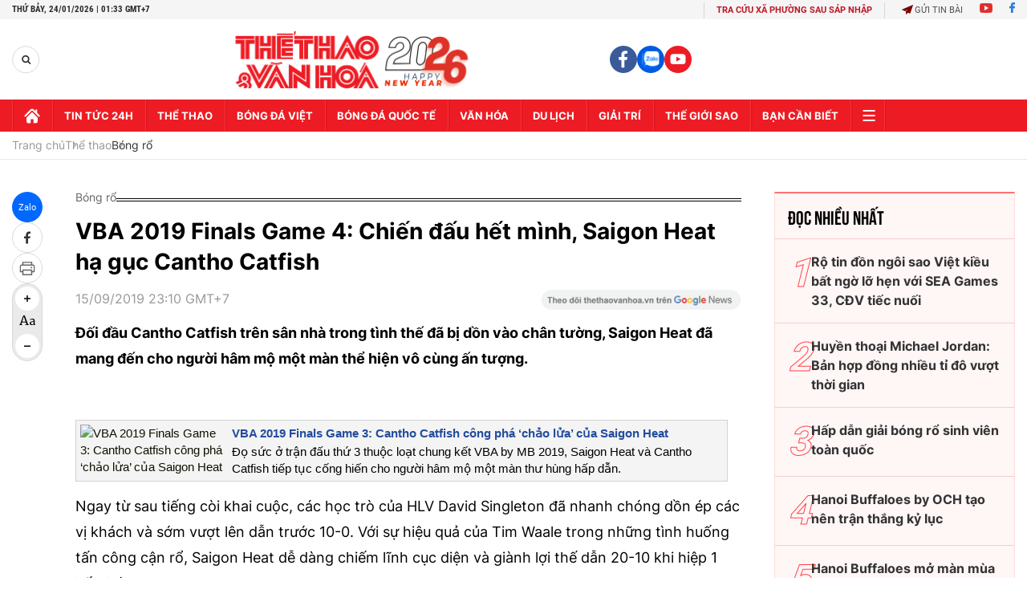

--- FILE ---
content_type: text/html; charset=utf-8
request_url: https://thethaovanhoa.vn/ajax/zone-news/678-1.htm
body_size: 6469
content:

        <div class="box-category-item" data-newsid="20251129220057207" data-target="False">
            <a class="box-category-link-with-avatar img-resize"
                data-type="0"
                data-newstype="0"
                 
                href="/giai-bong-ro-thien-nguyen-ballin-for-love-hoa-thuong-em-2025-lan-toa-tinh-than-the-thao-vi-cong-dong-20251129220057207.htm" title="Gi&#7843;i bóng r&#7893; thi&#7879;n nguy&#7879;n &#39;Ballin&#8217; for Love - Hoa thương em 2025&#39;: Lan t&#7887;a tinh th&#7847;n th&#7875; thao vì c&#7897;ng đ&#7891;ng">
                <img data-type="avatar"  loading="lazy" src="https://thethaovanhoa.mediacdn.vn/zoom/400_226/372676912336973824/2025/11/29/img5345-1764427817637987726807-177-0-1301-2000-crop-17644278254721401403445.jpeg" alt="Gi&#7843;i bóng r&#7893; thi&#7879;n nguy&#7879;n &#39;Ballin&#8217; for Love - Hoa thương em 2025&#39;: Lan t&#7887;a tinh th&#7847;n th&#7875; thao vì c&#7897;ng đ&#7891;ng" class="box-category-avatar">
            </a>
            <div class="box-category-content">
                <h3 class="box-category-title-text" data-comment="20251129220057207">
                    
                    <a class="box-category-link-title" data-objecttype=""
                        data-type="0"
                        data-linktype="newsdetail"
                        data-newstype="0"
                        data-id="20251129220057207"
                        href="/giai-bong-ro-thien-nguyen-ballin-for-love-hoa-thuong-em-2025-lan-toa-tinh-than-the-thao-vi-cong-dong-20251129220057207.htm"
                        
                        title="Gi&#7843;i bóng r&#7893; thi&#7879;n nguy&#7879;n &#39;Ballin&#8217; for Love - Hoa thương em 2025&#39;: Lan t&#7887;a tinh th&#7847;n th&#7875; thao vì c&#7897;ng đ&#7891;ng">Giải bóng rổ thiện nguyện 'Ballin’ for Love - Hoa thương em 2025': Lan tỏa tinh thần thể thao vì cộng đồng</a>
                    
                    
                </h3>
                <a class="box-category-category"   href="/the-thao/the-thao-bong-ro.htm" title="Bóng rổ">Bóng rổ</a>
                <span class="box-category-time need-get-timeago" title="11/29/2025 10:05:00 PM"></span>
                
                <p data-type="sapo" class="box-category-sapo need-trimline" rel="3">Giải bóng rổ thiện nguyện 'Ballin’ for Love - Hoa thương em 2025': Lan tỏa tinh thần thể thao vì cộng đồng</p>
                
            </div>
        </div>
    
        <div class="box-category-item" data-newsid="20251109215646811" data-target="False">
            <a class="box-category-link-with-avatar img-resize"
                data-type="0"
                data-newstype="0"
                 
                href="/bong-ro-viet-nam-nham-toi-huy-chuong-hai-noi-dung-5x5-va-3x3-sea-games-33-20251109215646811.htm" title="Bóng r&#7893; Vi&#7879;t Nam nh&#7855;m t&#7899;i huy chương hai n&#7897;i dung 5x5 và 3x3 SEA Games 33">
                <img data-type="avatar"  loading="lazy" src="https://thethaovanhoa.mediacdn.vn/zoom/400_226/372676912336973824/2025/11/9/br3x3-1762700178120314356745-0-0-607-1080-crop-17627002031481394366554.jpg" alt="Bóng r&#7893; Vi&#7879;t Nam nh&#7855;m t&#7899;i huy chương hai n&#7897;i dung 5x5 và 3x3 SEA Games 33" class="box-category-avatar">
            </a>
            <div class="box-category-content">
                <h3 class="box-category-title-text" data-comment="20251109215646811">
                    
                    <a class="box-category-link-title" data-objecttype=""
                        data-type="0"
                        data-linktype="newsdetail"
                        data-newstype="0"
                        data-id="20251109215646811"
                        href="/bong-ro-viet-nam-nham-toi-huy-chuong-hai-noi-dung-5x5-va-3x3-sea-games-33-20251109215646811.htm"
                        
                        title="Bóng r&#7893; Vi&#7879;t Nam nh&#7855;m t&#7899;i huy chương hai n&#7897;i dung 5x5 và 3x3 SEA Games 33">Bóng rổ Việt Nam nhắm tới huy chương hai nội dung 5x5 và 3x3 SEA Games 33</a>
                    
                    
                </h3>
                <a class="box-category-category"   href="/the-thao.htm" title="Thể thao">Thể thao</a>
                <span class="box-category-time need-get-timeago" title="11/10/2025 7:40:00 AM"></span>
                
                <p data-type="sapo" class="box-category-sapo need-trimline" rel="3">Khi Đại hội thể thao Đông Nam Á - SEA Games 33 đang đến gần, 2 đội tuyển bóng rổ nam và nữ Việt Nam đều bước vào giai đoạn nước rút với tinh thần quyết tâm cao nhất. Sau thành công ở kỳ SEA Games 32, mục tiêu năm nay của bóng rổ Việt Nam là nâng tầm vị thế và hướng tới huy chương ở cả 2 nội dung 5x5 và 3x3.</p>
                
            </div>
        </div>
    
        <div class="box-category-item" data-newsid="20251029194232306" data-target="False">
            <a class="box-category-link-with-avatar img-resize"
                data-type="0"
                data-newstype="0"
                 
                href="/hap-dan-giai-bong-ro-sinh-vien-toan-quoc-20251029194232306.htm" title="H&#7845;p d&#7851;n gi&#7843;i bóng r&#7893; sinh viên toàn qu&#7889;c">
                <img data-type="avatar"  loading="lazy" src="https://thethaovanhoa.mediacdn.vn/zoom/400_226/372676912336973824/2025/10/29/brcv23-17617412555381536844236-678-481-2309-3384-crop-1761741273674902192723.jpeg" alt="H&#7845;p d&#7851;n gi&#7843;i bóng r&#7893; sinh viên toàn qu&#7889;c" class="box-category-avatar">
            </a>
            <div class="box-category-content">
                <h3 class="box-category-title-text" data-comment="20251029194232306">
                    
                    <a class="box-category-link-title" data-objecttype=""
                        data-type="0"
                        data-linktype="newsdetail"
                        data-newstype="0"
                        data-id="20251029194232306"
                        href="/hap-dan-giai-bong-ro-sinh-vien-toan-quoc-20251029194232306.htm"
                        
                        title="H&#7845;p d&#7851;n gi&#7843;i bóng r&#7893; sinh viên toàn qu&#7889;c">Hấp dẫn giải bóng rổ sinh viên toàn quốc</a>
                    
                    
                </h3>
                <a class="box-category-category"   href="/the-thao/the-thao-bong-ro.htm" title="Bóng rổ">Bóng rổ</a>
                <span class="box-category-time need-get-timeago" title="10/30/2025 5:31:00 AM"></span>
                
                <p data-type="sapo" class="box-category-sapo need-trimline" rel="3">Vòng loại miền Nam Giải bóng rổ sinh viên toàn quốc 2025 (NUC) đi đến hồi kết với những trận cầu kịch tính vào chiều 29/10, qua đó xác định những cái tên sẽ đi tiếp đến vòng chung kết toàn quốc.</p>
                
            </div>
        </div>
    
        <div class="box-category-item" data-newsid="20251027221431862" data-target="False">
            <a class="box-category-link-with-avatar img-resize"
                data-type="0"
                data-newstype="0"
                 
                href="/tinh-hoa-3-mien-hoi-tu-tai-vietnam-pro-am-basketball-championship-2025-20251027221431862.htm" title="Tinh hoa 3 mi&#7873;n h&#7897;i t&#7909; t&#7841;i Vietnam Pro-Am Basketball Championship 2025">
                <img data-type="avatar"  loading="lazy" src="https://thethaovanhoa.mediacdn.vn/zoom/400_226/372676912336973824/2025/10/27/br2710-1761578036529260206090-18-0-1456-2560-crop-17615780647721180228428.jpeg" alt="Tinh hoa 3 mi&#7873;n h&#7897;i t&#7909; t&#7841;i Vietnam Pro-Am Basketball Championship 2025" class="box-category-avatar">
            </a>
            <div class="box-category-content">
                <h3 class="box-category-title-text" data-comment="20251027221431862">
                    
                    <a class="box-category-link-title" data-objecttype=""
                        data-type="0"
                        data-linktype="newsdetail"
                        data-newstype="0"
                        data-id="20251027221431862"
                        href="/tinh-hoa-3-mien-hoi-tu-tai-vietnam-pro-am-basketball-championship-2025-20251027221431862.htm"
                        
                        title="Tinh hoa 3 mi&#7873;n h&#7897;i t&#7909; t&#7841;i Vietnam Pro-Am Basketball Championship 2025">Tinh hoa 3 miền hội tụ tại Vietnam Pro-Am Basketball Championship 2025</a>
                    
                    
                </h3>
                <a class="box-category-category"   href="/the-thao/the-thao-bong-ro.htm" title="Bóng rổ">Bóng rổ</a>
                <span class="box-category-time need-get-timeago" title="10/28/2025 7:37:00 AM"></span>
                
                <p data-type="sapo" class="box-category-sapo need-trimline" rel="3">Ngày 26/10, tại Nhà thi đấu Cầu Giấy (Hà Nội), chặng chung kết toàn quốc của Vietnam Pro-Am Basketball Championship 2025 brought by VNPAY (VBC 2025) chính thức khởi tranh, đánh dấu sự trở lại của hệ thống giải bóng rổ bán chuyên quy mô nhất Việt Nam.</p>
                
            </div>
        </div>
    
        <div class="box-category-item" data-newsid="20251022112412867" data-target="False">
            <a class="box-category-link-with-avatar img-resize"
                data-type="0"
                data-newstype="0"
                 
                href="/ngoi-sao-viet-kieu-bat-ngo-lo-hen-voi-sea-games-33-cdv-tiec-nuoi-20251022112412867.htm" title="R&#7897; tin đ&#7891;n ngôi sao Vi&#7879;t ki&#7873;u b&#7845;t ng&#7901; l&#7905; h&#7865;n v&#7899;i SEA Games 33, CĐV ti&#7871;c nu&#7889;i">
                <img data-type="avatar"  loading="lazy" src="https://thethaovanhoa.mediacdn.vn/zoom/400_226/372676912336973824/2025/10/22/truong-thao-my-ava-17611065309991154305763.jpg" alt="R&#7897; tin đ&#7891;n ngôi sao Vi&#7879;t ki&#7873;u b&#7845;t ng&#7901; l&#7905; h&#7865;n v&#7899;i SEA Games 33, CĐV ti&#7871;c nu&#7889;i" class="box-category-avatar">
            </a>
            <div class="box-category-content">
                <h3 class="box-category-title-text" data-comment="20251022112412867">
                    
                    <a class="box-category-link-title" data-objecttype=""
                        data-type="0"
                        data-linktype="newsdetail"
                        data-newstype="0"
                        data-id="20251022112412867"
                        href="/ngoi-sao-viet-kieu-bat-ngo-lo-hen-voi-sea-games-33-cdv-tiec-nuoi-20251022112412867.htm"
                        
                        title="R&#7897; tin đ&#7891;n ngôi sao Vi&#7879;t ki&#7873;u b&#7845;t ng&#7901; l&#7905; h&#7865;n v&#7899;i SEA Games 33, CĐV ti&#7871;c nu&#7889;i">Rộ tin đồn ngôi sao Việt kiều bất ngờ lỡ hẹn với SEA Games 33, CĐV tiếc nuối</a>
                    
                    
                </h3>
                <a class="box-category-category"   href="/the-thao.htm" title="Thể thao">Thể thao</a>
                <span class="box-category-time need-get-timeago" title="10/22/2025 11:24:00 AM"></span>
                
                <p data-type="sapo" class="box-category-sapo need-trimline" rel="3">Theo trang Bóng Rổ Việt Nam, danh sách đội tuyển bóng rổ nữ Việt Nam dự SEA Games 33 đã được tiết lộ. Đáng chú ý: ngôi sao Việt kiều Trương Thảo My không có tên trong khi người em song sinh Trương Thảo Vy vẫn có mặt.</p>
                
            </div>
        </div>
    
        <div class="box-category-item" data-newsid="20251012163112489" data-target="False">
            <a class="box-category-link-with-avatar img-resize"
                data-type="0"
                data-newstype="0"
                 
                href="/chung-ket-saigon-pro-am-basketball-cup-2025-tsunami-dreamers-tai-ngo-innout-20251012163112489.htm" title="Chung k&#7871;t Saigon Pro-am Basketball Cup 2025: Tsunami Dreamers tái ng&#7897; IN&#39;N&#39;OUT">
                <img data-type="avatar"  loading="lazy" src="https://thethaovanhoa.mediacdn.vn/zoom/400_226/372676912336973824/2025/10/12/br2-1760261378229503730039-0-0-1124-2000-crop-17602613842311505033908.jpeg" alt="Chung k&#7871;t Saigon Pro-am Basketball Cup 2025: Tsunami Dreamers tái ng&#7897; IN&#39;N&#39;OUT" class="box-category-avatar">
            </a>
            <div class="box-category-content">
                <h3 class="box-category-title-text" data-comment="20251012163112489">
                    
                    <a class="box-category-link-title" data-objecttype=""
                        data-type="0"
                        data-linktype="newsdetail"
                        data-newstype="0"
                        data-id="20251012163112489"
                        href="/chung-ket-saigon-pro-am-basketball-cup-2025-tsunami-dreamers-tai-ngo-innout-20251012163112489.htm"
                        
                        title="Chung k&#7871;t Saigon Pro-am Basketball Cup 2025: Tsunami Dreamers tái ng&#7897; IN&#39;N&#39;OUT">Chung kết Saigon Pro-am Basketball Cup 2025: Tsunami Dreamers tái ngộ IN'N'OUT</a>
                    
                    
                </h3>
                <a class="box-category-category"   href="/the-thao.htm" title="Thể thao">Thể thao</a>
                <span class="box-category-time need-get-timeago" title="10/12/2025 2:28:00 PM"></span>
                
                <p data-type="sapo" class="box-category-sapo need-trimline" rel="3">Hai đội bóng toàn thắng từ đầu mùa sẽ đối đầu trong trận Chung kết hứa hẹn "nảy lửa" chiều 12/10 tại Nhà thi đấu Hồ Xuân Hương (TP.HCM), khép lại mùa giải Saigon Pro-Am Basketball Cup 2025 đầy kịch tính.</p>
                
            </div>
        </div>
    
        <div class="box-category-item" data-newsid="20250928214137112" data-target="False">
            <a class="box-category-link-with-avatar img-resize"
                data-type="0"
                data-newstype="0"
                 
                href="/huyen-thoai-michael-jordan-ban-hop-dong-nhieu-ti-do-vuot-thoi-gian-20250928214137112.htm" title="Huy&#7873;n tho&#7841;i Michael Jordan: B&#7843;n h&#7907;p đ&#7891;ng nhi&#7873;u t&#7881; đô vư&#7907;t th&#7901;i gian">
                <img data-type="avatar"  loading="lazy" src="https://thethaovanhoa.mediacdn.vn/zoom/400_226/372676912336973824/2025/9/28/bai-chinh-2-17590704462351571563923-0-0-719-1280-crop-17590704927201285443453.jpg" alt="Huy&#7873;n tho&#7841;i Michael Jordan: B&#7843;n h&#7907;p đ&#7891;ng nhi&#7873;u t&#7881; đô vư&#7907;t th&#7901;i gian" class="box-category-avatar">
            </a>
            <div class="box-category-content">
                <h3 class="box-category-title-text" data-comment="20250928214137112">
                    
                    <a class="box-category-link-title" data-objecttype=""
                        data-type="0"
                        data-linktype="newsdetail"
                        data-newstype="0"
                        data-id="20250928214137112"
                        href="/huyen-thoai-michael-jordan-ban-hop-dong-nhieu-ti-do-vuot-thoi-gian-20250928214137112.htm"
                        
                        title="Huy&#7873;n tho&#7841;i Michael Jordan: B&#7843;n h&#7907;p đ&#7891;ng nhi&#7873;u t&#7881; đô vư&#7907;t th&#7901;i gian">Huyền thoại Michael Jordan: Bản hợp đồng nhiều tỉ đô vượt thời gian</a>
                    
                    
                </h3>
                <a class="box-category-category"   href="/the-gioi-sao.htm" title="Thế giới Sao">Thế giới Sao</a>
                <span class="box-category-time need-get-timeago" title="9/29/2025 11:19:00 PM"></span>
                
                <p data-type="sapo" class="box-category-sapo need-trimline" rel="3">Năm 2024, tạp chí Forbes công bố thông tin gây bất ngờ. Huyền thoại bóng rổ Michael Jordan vẫn bỏ túi 300 triệu USD tính riêng trong 1 năm mà chẳng cần bước lên sân đấu. Thu nhập của Michael Jordan còn vượt qua cả con số 260 triệu USD của Cristiano Ronaldo - vận động viên đang thi đấu kiếm tiền nhiều nhất thế giới.</p>
                
            </div>
        </div>
    
        <div class="box-category-item" data-newsid="202506231935307" data-target="False">
            <a class="box-category-link-with-avatar img-resize"
                data-type="0"
                data-newstype="0"
                 
                href="/hanoi-buffaloes-by-och-tao-nen-tran-thang-ky-luc-202506231935307.htm" title="Hanoi Buffaloes by OCH t&#7841;o nên tr&#7853;n th&#7855;ng k&#7927; l&#7909;c">
                <img data-type="avatar"  loading="lazy" src="https://thethaovanhoa.mediacdn.vn/zoom/400_226/372676912336973824/2025/6/23/db9a0342-1750681962055520362373-18-0-1142-2000-crop-17506819688321607343588.jpg" alt="Hanoi Buffaloes by OCH t&#7841;o nên tr&#7853;n th&#7855;ng k&#7927; l&#7909;c" class="box-category-avatar">
            </a>
            <div class="box-category-content">
                <h3 class="box-category-title-text" data-comment="202506231935307">
                    
                    <a class="box-category-link-title" data-objecttype=""
                        data-type="0"
                        data-linktype="newsdetail"
                        data-newstype="0"
                        data-id="202506231935307"
                        href="/hanoi-buffaloes-by-och-tao-nen-tran-thang-ky-luc-202506231935307.htm"
                        
                        title="Hanoi Buffaloes by OCH t&#7841;o nên tr&#7853;n th&#7855;ng k&#7927; l&#7909;c">Hanoi Buffaloes by OCH tạo nên trận thắng kỷ lục</a>
                    
                    
                </h3>
                <a class="box-category-category"   href="/the-thao.htm" title="Thể thao">Thể thao</a>
                <span class="box-category-time need-get-timeago" title="6/23/2025 5:30:00 PM"></span>
                
                <p data-type="sapo" class="box-category-sapo need-trimline" rel="3">Tối ngày 22/6 vừa qua, Hanoi Buffaloes by OCH vừa mang đến một đêm thi đấu bùng nổ tại nhà thi đấu Tây Hồ, khi vượt qua Ho Chi Minh City Wings với tỉ số 110-60 trong khuôn khổ chuỗi sự kiện Home Game by OCH.</p>
                
            </div>
        </div>
    
        <div class="box-category-item" data-newsid="20250603221404752" data-target="False">
            <a class="box-category-link-with-avatar img-resize"
                data-type="0"
                data-newstype="0"
                 
                href="/hanoi-buffaloes-mo-man-mua-giai-day-khi-the-20250603221404752.htm" title="Hanoi Buffaloes m&#7903; màn mùa gi&#7843;i đ&#7847;y khí th&#7871;">
                <img data-type="avatar"  loading="lazy" src="https://thethaovanhoa.mediacdn.vn/zoom/400_226/372676912336973824/2025/6/3/hnb1-17489634925431505735143-35-0-1159-2000-crop-17489634982811602392167.jpg" alt="Hanoi Buffaloes m&#7903; màn mùa gi&#7843;i đ&#7847;y khí th&#7871;" class="box-category-avatar">
            </a>
            <div class="box-category-content">
                <h3 class="box-category-title-text" data-comment="20250603221404752">
                    
                    <a class="box-category-link-title" data-objecttype=""
                        data-type="0"
                        data-linktype="newsdetail"
                        data-newstype="0"
                        data-id="20250603221404752"
                        href="/hanoi-buffaloes-mo-man-mua-giai-day-khi-the-20250603221404752.htm"
                        
                        title="Hanoi Buffaloes m&#7903; màn mùa gi&#7843;i đ&#7847;y khí th&#7871;">Hanoi Buffaloes mở màn mùa giải đầy khí thế</a>
                    
                    
                </h3>
                <a class="box-category-category"   href="/the-thao.htm" title="Thể thao">Thể thao</a>
                <span class="box-category-time need-get-timeago" title="6/3/2025 6:10:00 PM"></span>
                
                <p data-type="sapo" class="box-category-sapo need-trimline" rel="3">Tối ngày 30/5 và 1/6 vừa qua, nhà thi đấu Tây Hồ nổ tung trong không khí cuồng nhiệt khi Hanoi Buffaloes by OCH chính thức khai màn sân nhà mùa giải VBA Star X bằng hai chiến thắng áp đảo trước đối thủ V Islanders.</p>
                
            </div>
        </div>
    
        <div class="box-category-item" data-newsid="20250522134522562" data-target="False">
            <a class="box-category-link-with-avatar img-resize"
                data-type="0"
                data-newstype="0"
                 
                href="/san-choi-lon-ket-noi-bong-ro-ha-noi-va-tphcm-20250522134522562.htm" title="Sân chơi l&#7899;n k&#7871;t n&#7889;i bóng r&#7893; Hà N&#7897;i và TP.HCM ">
                <img data-type="avatar"  loading="lazy" src="https://thethaovanhoa.mediacdn.vn/zoom/400_226/372676912336973824/2025/5/22/brvne-1747896145585513181529-0-67-1295-2371-crop-17478962345001009084946.jpg" alt="Sân chơi l&#7899;n k&#7871;t n&#7889;i bóng r&#7893; Hà N&#7897;i và TP.HCM " class="box-category-avatar">
            </a>
            <div class="box-category-content">
                <h3 class="box-category-title-text" data-comment="20250522134522562">
                    
                    <a class="box-category-link-title" data-objecttype=""
                        data-type="0"
                        data-linktype="newsdetail"
                        data-newstype="0"
                        data-id="20250522134522562"
                        href="/san-choi-lon-ket-noi-bong-ro-ha-noi-va-tphcm-20250522134522562.htm"
                        
                        title="Sân chơi l&#7899;n k&#7871;t n&#7889;i bóng r&#7893; Hà N&#7897;i và TP.HCM ">Sân chơi lớn kết nối bóng rổ Hà Nội và TP.HCM </a>
                    
                    
                </h3>
                <a class="box-category-category"   href="/the-thao/the-thao-bong-ro.htm" title="Bóng rổ">Bóng rổ</a>
                <span class="box-category-time need-get-timeago" title="5/22/2025 3:07:00 PM"></span>
                
                <p data-type="sapo" class="box-category-sapo need-trimline" rel="3">Giải giao hữu Bóng rổ Hà Nội và TP.HCM - Cúp Ziaja khởi tranh từ ngày 30/5, trong khuôn khổ Giải Bóng rổ Trẻ VnExpress (VYB Ziaja Cup), nối tiếp thành công của mùa giải đầu tiên tổ chức tại Hà Nội năm 2024.</p>
                
            </div>
        </div>
    
        <div class="box-category-item" data-newsid="20250517060923464" data-target="False">
            <a class="box-category-link-with-avatar img-resize"
                data-type="0"
                data-newstype="0"
                 
                href="/saigon-heat-ra-mat-man-nhan-vba-star-x-2025-20250517060923464.htm" title="Saigon Heat ra m&#7855;t mãn nhãn VBA STAR X 2025">
                <img data-type="avatar"  loading="lazy" src="https://thethaovanhoa.mediacdn.vn/zoom/400_226/372676912336973824/2025/5/16/sgheat-do-17474367950551787951754-88-0-991-1608-crop-17474369009241194338958.png" alt="Saigon Heat ra m&#7855;t mãn nhãn VBA STAR X 2025" class="box-category-avatar">
            </a>
            <div class="box-category-content">
                <h3 class="box-category-title-text" data-comment="20250517060923464">
                    
                    <a class="box-category-link-title" data-objecttype=""
                        data-type="0"
                        data-linktype="newsdetail"
                        data-newstype="0"
                        data-id="20250517060923464"
                        href="/saigon-heat-ra-mat-man-nhan-vba-star-x-2025-20250517060923464.htm"
                        
                        title="Saigon Heat ra m&#7855;t mãn nhãn VBA STAR X 2025">Saigon Heat ra mắt mãn nhãn VBA STAR X 2025</a>
                    
                    
                </h3>
                <a class="box-category-category"   href="/the-thao/the-thao-bong-ro.htm" title="Bóng rổ">Bóng rổ</a>
                <span class="box-category-time need-get-timeago" title="5/17/2025 6:18:00 AM"></span>
                
                <p data-type="sapo" class="box-category-sapo need-trimline" rel="3">Tối 16/5, lễ khai mạc VBA STAR X tại Nhà thi đấu Tân Bình đã diễn ra với niềm vui trọn vẹn cho các CĐV chủ nhà. Saigon Heat có trận thắng đậm đà 114-91 trước V Islanders, đội bóng khách mời đến từ Philippines.</p>
                
            </div>
        </div>
    
        <div class="box-category-item" data-newsid="2025051619125229" data-target="False">
            <a class="box-category-link-with-avatar img-resize"
                data-type="0"
                data-newstype="0"
                 
                href="/clb-bong-ro-hanoi-buffaloes-ra-mat-nha-tai-tro-2025051619125229.htm" title="CLB bóng r&#7893; Hanoi Buffaloes ra m&#7855;t nhà tài tr&#7907;">
                <img data-type="avatar"  loading="lazy" src="https://thethaovanhoa.mediacdn.vn/zoom/400_226/372676912336973824/2025/5/16/hnb-17473974455121112519752-34-0-596-1000-crop-17473974530071417290297.jpg" alt="CLB bóng r&#7893; Hanoi Buffaloes ra m&#7855;t nhà tài tr&#7907;" class="box-category-avatar">
            </a>
            <div class="box-category-content">
                <h3 class="box-category-title-text" data-comment="2025051619125229">
                    
                    <a class="box-category-link-title" data-objecttype=""
                        data-type="0"
                        data-linktype="newsdetail"
                        data-newstype="0"
                        data-id="2025051619125229"
                        href="/clb-bong-ro-hanoi-buffaloes-ra-mat-nha-tai-tro-2025051619125229.htm"
                        
                        title="CLB bóng r&#7893; Hanoi Buffaloes ra m&#7855;t nhà tài tr&#7907;">CLB bóng rổ Hanoi Buffaloes ra mắt nhà tài trợ</a>
                    
                    
                </h3>
                <a class="box-category-category"   href="/the-thao.htm" title="Thể thao">Thể thao</a>
                <span class="box-category-time need-get-timeago" title="5/16/2025 2:09:00 PM"></span>
                
                <p data-type="sapo" class="box-category-sapo need-trimline" rel="3">Ngày 15/5/2025, CLB bóng rổ Hanoi Buffaloes đã tổ chức Chương trình Media Day - Họp báo chính thức khởi động mùa giải VBA STAR X tại Hà Nội, đồng thời công bố các đối tác tài trợ chiến lược sẽ đồng hành cùng đội bóng trong hành trình chinh phục mùa giải mới.</p>
                
            </div>
        </div>
    
        <div class="box-category-item" data-newsid="20250421215119403" data-target="False">
            <a class="box-category-link-with-avatar img-resize"
                data-type="0"
                data-newstype="0"
                 
                href="/nhoc-nhan-bong-ro-viet-nam-20250421215119403.htm" title="Nh&#7885;c nh&#7857;n bóng r&#7893; Vi&#7879;t Nam">
                <img data-type="avatar"  loading="lazy" src="https://thethaovanhoa.mediacdn.vn/zoom/400_226/372676912336973824/2025/4/21/vba-17452470332171792747621-0-0-1151-2048-crop-17452470564621936343796.jpg" alt="Nh&#7885;c nh&#7857;n bóng r&#7893; Vi&#7879;t Nam" class="box-category-avatar">
            </a>
            <div class="box-category-content">
                <h3 class="box-category-title-text" data-comment="20250421215119403">
                    
                    <a class="box-category-link-title" data-objecttype=""
                        data-type="0"
                        data-linktype="newsdetail"
                        data-newstype="0"
                        data-id="20250421215119403"
                        href="/nhoc-nhan-bong-ro-viet-nam-20250421215119403.htm"
                        
                        title="Nh&#7885;c nh&#7857;n bóng r&#7893; Vi&#7879;t Nam">Nhọc nhằn bóng rổ Việt Nam</a>
                    
                    
                </h3>
                <a class="box-category-category"   href="/the-thao/the-thao-bong-ro.htm" title="Bóng rổ">Bóng rổ</a>
                <span class="box-category-time need-get-timeago" title="4/22/2025 1:53:00 PM"></span>
                
                <p data-type="sapo" class="box-category-sapo need-trimline" rel="3">Gần như cùng một thời điểm, 2 hệ thống bóng rổ của Việt Nam cùng tổ chức mùa giải 2025. Cũng vì thế, giới quan sát cũng dễ có cái nhìn toàn cảnh về bóng rổ Việt Nam hiện nay và cũng không khó để nhận thấy các thách thức mà một trong những môn chơi phổ biến nhất thế giới đang đối diện tại Việt Nam.</p>
                
            </div>
        </div>
    
        <div class="box-category-item" data-newsid="20250419210543475" data-target="False">
            <a class="box-category-link-with-avatar img-resize"
                data-type="0"
                data-newstype="0"
                 
                href="/giai-bong-ro-chuyen-nghiep-viet-nam-vba-2025-chon-dai-su-xuan-truong-anh-vien-cuong-seven-chi-em-truong-twins-20250419210543475.htm" title="Gi&#7843;i bóng r&#7893; chuyên nghi&#7879;p Vi&#7879;t Nam (VBA) 2025 ch&#7885;n đ&#7841;i s&#7913; Xuân Trư&#7901;ng, Ánh Viên, Cư&#7901;ng Seven, ch&#7883; em Trương Twins">
                <img data-type="avatar"  loading="lazy" src="https://thethaovanhoa.mediacdn.vn/zoom/400_226/372676912336973824/2025/4/19/vba-25-truong-twin-1745071256202707965037-0-0-660-1174-crop-17450714068011895880633.png" alt="Gi&#7843;i bóng r&#7893; chuyên nghi&#7879;p Vi&#7879;t Nam (VBA) 2025 ch&#7885;n đ&#7841;i s&#7913; Xuân Trư&#7901;ng, Ánh Viên, Cư&#7901;ng Seven, ch&#7883; em Trương Twins" class="box-category-avatar">
            </a>
            <div class="box-category-content">
                <h3 class="box-category-title-text" data-comment="20250419210543475">
                    
                    <a class="box-category-link-title" data-objecttype=""
                        data-type="0"
                        data-linktype="newsdetail"
                        data-newstype="0"
                        data-id="20250419210543475"
                        href="/giai-bong-ro-chuyen-nghiep-viet-nam-vba-2025-chon-dai-su-xuan-truong-anh-vien-cuong-seven-chi-em-truong-twins-20250419210543475.htm"
                        
                        title="Gi&#7843;i bóng r&#7893; chuyên nghi&#7879;p Vi&#7879;t Nam (VBA) 2025 ch&#7885;n đ&#7841;i s&#7913; Xuân Trư&#7901;ng, Ánh Viên, Cư&#7901;ng Seven, ch&#7883; em Trương Twins">Giải bóng rổ chuyên nghiệp Việt Nam (VBA) 2025 chọn đại sứ Xuân Trường, Ánh Viên, Cường Seven, chị em Trương Twins</a>
                    
                    
                </h3>
                <a class="box-category-category"   href="/the-thao/the-thao-bong-ro.htm" title="Bóng rổ">Bóng rổ</a>
                <span class="box-category-time need-get-timeago" title="4/19/2025 9:40:00 PM"></span>
                
                <p data-type="sapo" class="box-category-sapo need-trimline" rel="3">Năm 2025 đánh dấu tròn 10 năm hình thành và phát triển của VBA. Sự kiện khởi động mùa bóng mới chiều 19/4 ở TP.HCM mang  thông điệp chủ đạo "VBA X – Rise Beyond: Vươn tầm không giới hạn". Mùa giải VBA thứ 10 có nhiều đại sứ ảnh hưởng tới giới trẻ, sẽ đặt nền móng cho tầm nhìn chiến lược ở kỷ nguyên tiếp theo, hướng đến sự phát triển toàn diện.</p>
                
            </div>
        </div>
    
        <div class="box-category-item" data-newsid="20250330072509758" data-target="False">
            <a class="box-category-link-with-avatar img-resize"
                data-type="0"
                data-newstype="0"
                 
                href="/link-xem-truc-tiep-bong-ro-nu-viet-nam-vs-trung-quoc-tu-ket-fiba-3x3-asian-cup-20250330072509758.htm" title="Link xem trực tiếp bóng rổ nữ Việt Nam vs Trung Quốc 13h30 30/3, tứ kết FIBA 3x3 Asian Cup 2025">
                <img data-type="avatar"  loading="lazy" src="https://thethaovanhoa.mediacdn.vn/zoom/400_226/372676912336973824/2025/3/30/link-xem-truc-tiep-bong-ro-vn-vs-china-1743293987016698295279-0-0-385-686-crop-1743294281512682449321.jpg" alt="Link xem trực tiếp bóng rổ nữ Việt Nam vs Trung Quốc 13h30 30/3, tứ kết FIBA 3x3 Asian Cup 2025" class="box-category-avatar">
            </a>
            <div class="box-category-content">
                <h3 class="box-category-title-text" data-comment="20250330072509758">
                    
                    <a class="box-category-link-title" data-objecttype=""
                        data-type="0"
                        data-linktype="newsdetail"
                        data-newstype="0"
                        data-id="20250330072509758"
                        href="/link-xem-truc-tiep-bong-ro-nu-viet-nam-vs-trung-quoc-tu-ket-fiba-3x3-asian-cup-20250330072509758.htm"
                        
                        title="Link xem trực tiếp bóng rổ nữ Việt Nam vs Trung Quốc 13h30 30/3, tứ kết FIBA 3x3 Asian Cup 2025">Link xem trực tiếp bóng rổ nữ Việt Nam vs Trung Quốc 13h30 30/3, tứ kết FIBA 3x3 Asian Cup 2025</a>
                    
                    
                </h3>
                <a class="box-category-category"   href="/the-thao.htm" title="Thể thao">Thể thao</a>
                <span class="box-category-time need-get-timeago" title="3/30/2025 7:24:00 AM"></span>
                
                <p data-type="sapo" class="box-category-sapo need-trimline" rel="3">Link xem trực tiếp bóng rổ nữ Việt Nam vs Trung Quốc (13h30, 30/3): Cập nhật các link trực tiếp trận bóng rổ nữ Việt Nam vs Trung Quốc thuộc vòng tứ kết FIB 3x3 Asian Cup 2025.</p>
                
            </div>
        </div>
    
        <div class="box-category-item" data-newsid="20250329165022025" data-target="False">
            <a class="box-category-link-with-avatar img-resize"
                data-type="0"
                data-newstype="0"
                 
                href="/dt-viet-nam-dung-doi-thu-cuc-manh-tung-vo-dich-the-gioi-o-tu-ket-giai-chau-a-20250329165022025.htm" title="ĐT Việt Nam đụng đối thủ cực mạnh từng vô địch thế giới ở tứ kết giải châu Á">
                <img data-type="avatar"  loading="lazy" src="https://thethaovanhoa.mediacdn.vn/zoom/400_226/372676912336973824/2025/3/29/bong-ro-viet-nam-ava-17432413741412137947782.jpg" alt="ĐT Việt Nam đụng đối thủ cực mạnh từng vô địch thế giới ở tứ kết giải châu Á" class="box-category-avatar">
            </a>
            <div class="box-category-content">
                <h3 class="box-category-title-text" data-comment="20250329165022025">
                    
                    <a class="box-category-link-title" data-objecttype=""
                        data-type="0"
                        data-linktype="newsdetail"
                        data-newstype="0"
                        data-id="20250329165022025"
                        href="/dt-viet-nam-dung-doi-thu-cuc-manh-tung-vo-dich-the-gioi-o-tu-ket-giai-chau-a-20250329165022025.htm"
                        
                        title="ĐT Việt Nam đụng đối thủ cực mạnh từng vô địch thế giới ở tứ kết giải châu Á">ĐT Việt Nam đụng đối thủ cực mạnh từng vô địch thế giới ở tứ kết giải châu Á</a>
                    
                    
                </h3>
                <a class="box-category-category"   href="/the-thao.htm" title="Thể thao">Thể thao</a>
                <span class="box-category-time need-get-timeago" title="3/29/2025 4:49:00 PM"></span>
                
                <p data-type="sapo" class="box-category-sapo need-trimline" rel="3">Trong lần đầu tiên lọt vào tứ kết giải FIBA Asian Cup 3x3, đội tuyển bóng rổ nữ Việt Nam sẽ đối đầu ngay hạt giống một Trung Quốc. Liệu có cơn địa chấn nào xảy ra?</p>
                
            </div>
        </div>
    
        <div class="box-category-item" data-newsid="20250329115747338" data-target="False">
            <a class="box-category-link-with-avatar img-resize"
                data-type="0"
                data-newstype="0"
                 
                href="/tung-bung-ngay-hoi-bong-ro-hoc-sinh-tphcm-20250329115747338.htm" title="Tưng b&#7915;ng Ngày h&#7897;i bóng r&#7893; h&#7885;c sinh TP.HCM">
                <img data-type="avatar"  loading="lazy" src="https://thethaovanhoa.mediacdn.vn/zoom/400_226/372676912336973824/2025/3/29/bro-kmac-25-1743223304655438054950-85-0-1523-2560-crop-17432234408042042214452.jpeg" alt="Tưng b&#7915;ng Ngày h&#7897;i bóng r&#7893; h&#7885;c sinh TP.HCM" class="box-category-avatar">
            </a>
            <div class="box-category-content">
                <h3 class="box-category-title-text" data-comment="20250329115747338">
                    
                    <a class="box-category-link-title" data-objecttype=""
                        data-type="0"
                        data-linktype="newsdetail"
                        data-newstype="0"
                        data-id="20250329115747338"
                        href="/tung-bung-ngay-hoi-bong-ro-hoc-sinh-tphcm-20250329115747338.htm"
                        
                        title="Tưng b&#7915;ng Ngày h&#7897;i bóng r&#7893; h&#7885;c sinh TP.HCM">Tưng bừng Ngày hội bóng rổ học sinh TP.HCM</a>
                    
                    
                </h3>
                <a class="box-category-category"   href="/the-thao.htm" title="Thể thao">Thể thao</a>
                <span class="box-category-time need-get-timeago" title="3/29/2025 12:55:00 PM"></span>
                
                <p data-type="sapo" class="box-category-sapo need-trimline" rel="3">Giải thể thao học sinh TP.HCM môn Bóng rổ – Cúp Kun Siêu Phàm đã khởi tranh sáng 29/3 tại Nhà thi đấu Lãnh Binh Thăng (TPHCM). Đây là sân chơi lớn của thể thao học đường TP.HCM, thu hút hàng ngàn em học sinh tham gia tranh tài.</p>
                
            </div>
        </div>
    
        <div class="box-category-item" data-newsid="20250328072313194" data-target="False">
            <a class="box-category-link-with-avatar img-resize"
                data-type="0"
                data-newstype="0"
                 
                href="/hom-nay-hai-doi-bong-ro-viet-nam-cung-thi-dau-vong-2-giai-vo-dich-chau-a-20250328072313194.htm" title="Hôm nay, hai đ&#7897;i bóng r&#7893; Vi&#7879;t Nam cùng thi đ&#7845;u vòng 2 gi&#7843;i vô đ&#7883;ch châu Á">
                <img data-type="avatar"  loading="lazy" src="https://thethaovanhoa.mediacdn.vn/zoom/400_226/372676912336973824/2025/3/28/maxresdefault-1743121310143412496534.jpg" alt="Hôm nay, hai đ&#7897;i bóng r&#7893; Vi&#7879;t Nam cùng thi đ&#7845;u vòng 2 gi&#7843;i vô đ&#7883;ch châu Á" class="box-category-avatar">
            </a>
            <div class="box-category-content">
                <h3 class="box-category-title-text" data-comment="20250328072313194">
                    
                    <a class="box-category-link-title" data-objecttype=""
                        data-type="0"
                        data-linktype="newsdetail"
                        data-newstype="0"
                        data-id="20250328072313194"
                        href="/hom-nay-hai-doi-bong-ro-viet-nam-cung-thi-dau-vong-2-giai-vo-dich-chau-a-20250328072313194.htm"
                        
                        title="Hôm nay, hai đ&#7897;i bóng r&#7893; Vi&#7879;t Nam cùng thi đ&#7845;u vòng 2 gi&#7843;i vô đ&#7883;ch châu Á">Hôm nay, hai đội bóng rổ Việt Nam cùng thi đấu vòng 2 giải vô địch châu Á</a>
                    
                    
                </h3>
                <a class="box-category-category"   href="/the-thao/the-thao-bong-ro.htm" title="Bóng rổ">Bóng rổ</a>
                <span class="box-category-time need-get-timeago" title="3/28/2025 7:27:00 AM"></span>
                
                <p data-type="sapo" class="box-category-sapo need-trimline" rel="3">Lịch thi đấu bóng rổ FIBA 3x3 Asia Cup 2025 - Thethaovanhoa.vn cập nhật chi tiết lịch thi đấu và lịch trực tiếp các trận đấu ở giải bóng rổ FIBA 3x3 Asia Cup 2025.</p>
                
            </div>
        </div>
    



--- FILE ---
content_type: text/html; charset=utf-8
request_url: https://thethaovanhoa.vn/ajax/mostview/678.htm
body_size: 2097
content:


<div class="read-more">
    <div class="box-category" data-layout="6" data-key="highestviewnews:zoneid678hour48">
        <h3 class="title-text-name">Đọc nhiều nhất</h3>
        <div class="box-category-middle">
            
        <div class="box-category-item" data-newsid="20251022112412867" data-target="False">
            <a class="box-category-link-with-avatar img-resize"
                data-type="0"
                data-newstype="0"
                 
                href="/ngoi-sao-viet-kieu-bat-ngo-lo-hen-voi-sea-games-33-cdv-tiec-nuoi-20251022112412867.htm" title="R&#7897; tin đ&#7891;n ngôi sao Vi&#7879;t ki&#7873;u b&#7845;t ng&#7901; l&#7905; h&#7865;n v&#7899;i SEA Games 33, CĐV ti&#7871;c nu&#7889;i">
                <img data-type="avatar"  loading="lazy" src="" alt="R&#7897; tin đ&#7891;n ngôi sao Vi&#7879;t ki&#7873;u b&#7845;t ng&#7901; l&#7905; h&#7865;n v&#7899;i SEA Games 33, CĐV ti&#7871;c nu&#7889;i" class="box-category-avatar">
            </a>
            <div class="box-category-content">
                <h3 class="box-category-title-text" data-comment="20251022112412867">
                    
                    <a class="box-category-link-title" data-objecttype=""
                        data-type="0"
                        data-linktype="newsdetail"
                        data-newstype="0"
                        data-id="20251022112412867"
                        href="/ngoi-sao-viet-kieu-bat-ngo-lo-hen-voi-sea-games-33-cdv-tiec-nuoi-20251022112412867.htm"
                        
                        title="R&#7897; tin đ&#7891;n ngôi sao Vi&#7879;t ki&#7873;u b&#7845;t ng&#7901; l&#7905; h&#7865;n v&#7899;i SEA Games 33, CĐV ti&#7871;c nu&#7889;i">Rộ tin đồn ngôi sao Việt kiều bất ngờ lỡ hẹn với SEA Games 33, CĐV tiếc nuối</a>
                    
                    
                </h3>
                <a class="box-category-category"   href="/the-thao.htm" title="Thể thao">Thể thao</a>
                <span class="box-category-time need-get-timeago" title="10/22/2025 11:24:00 AM"></span>
                
                <p data-type="sapo" class="box-category-sapo">Theo trang Bóng Rổ Việt Nam, danh sách đội tuyển bóng rổ nữ Việt Nam dự SEA Games 33 đã được tiết lộ. Đáng chú ý: ngôi sao Việt kiều Trương Thảo My không có tên trong khi người em song sinh Trương Thảo Vy vẫn có mặt.</p>
                
            </div>
        </div>
    
        <div class="box-category-item" data-newsid="20250928214137112" data-target="False">
            <a class="box-category-link-with-avatar img-resize"
                data-type="0"
                data-newstype="0"
                 
                href="/huyen-thoai-michael-jordan-ban-hop-dong-nhieu-ti-do-vuot-thoi-gian-20250928214137112.htm" title="Huy&#7873;n tho&#7841;i Michael Jordan: B&#7843;n h&#7907;p đ&#7891;ng nhi&#7873;u t&#7881; đô vư&#7907;t th&#7901;i gian">
                <img data-type="avatar"  loading="lazy" src="" alt="Huy&#7873;n tho&#7841;i Michael Jordan: B&#7843;n h&#7907;p đ&#7891;ng nhi&#7873;u t&#7881; đô vư&#7907;t th&#7901;i gian" class="box-category-avatar">
            </a>
            <div class="box-category-content">
                <h3 class="box-category-title-text" data-comment="20250928214137112">
                    
                    <a class="box-category-link-title" data-objecttype=""
                        data-type="0"
                        data-linktype="newsdetail"
                        data-newstype="0"
                        data-id="20250928214137112"
                        href="/huyen-thoai-michael-jordan-ban-hop-dong-nhieu-ti-do-vuot-thoi-gian-20250928214137112.htm"
                        
                        title="Huy&#7873;n tho&#7841;i Michael Jordan: B&#7843;n h&#7907;p đ&#7891;ng nhi&#7873;u t&#7881; đô vư&#7907;t th&#7901;i gian">Huyền thoại Michael Jordan: Bản hợp đồng nhiều tỉ đô vượt thời gian</a>
                    
                    
                </h3>
                <a class="box-category-category"   href="/the-gioi-sao.htm" title="Thế giới Sao">Thế giới Sao</a>
                <span class="box-category-time need-get-timeago" title="9/29/2025 11:19:00 PM"></span>
                
                <p data-type="sapo" class="box-category-sapo">Năm 2024, tạp chí Forbes công bố thông tin gây bất ngờ. Huyền thoại bóng rổ Michael Jordan vẫn bỏ túi 300 triệu USD tính riêng trong 1 năm mà chẳng cần bước lên sân đấu. Thu nhập của Michael Jordan còn vượt qua cả con số 260 triệu USD của Cristiano Ronaldo - vận động viên đang thi đấu kiếm tiền nhiều nhất thế giới.</p>
                
            </div>
        </div>
    
        <div class="box-category-item" data-newsid="20251029194232306" data-target="False">
            <a class="box-category-link-with-avatar img-resize"
                data-type="0"
                data-newstype="0"
                 
                href="/hap-dan-giai-bong-ro-sinh-vien-toan-quoc-20251029194232306.htm" title="H&#7845;p d&#7851;n gi&#7843;i bóng r&#7893; sinh viên toàn qu&#7889;c">
                <img data-type="avatar"  loading="lazy" src="" alt="H&#7845;p d&#7851;n gi&#7843;i bóng r&#7893; sinh viên toàn qu&#7889;c" class="box-category-avatar">
            </a>
            <div class="box-category-content">
                <h3 class="box-category-title-text" data-comment="20251029194232306">
                    
                    <a class="box-category-link-title" data-objecttype=""
                        data-type="0"
                        data-linktype="newsdetail"
                        data-newstype="0"
                        data-id="20251029194232306"
                        href="/hap-dan-giai-bong-ro-sinh-vien-toan-quoc-20251029194232306.htm"
                        
                        title="H&#7845;p d&#7851;n gi&#7843;i bóng r&#7893; sinh viên toàn qu&#7889;c">Hấp dẫn giải bóng rổ sinh viên toàn quốc</a>
                    
                    
                </h3>
                <a class="box-category-category"   href="/the-thao/the-thao-bong-ro.htm" title="Bóng rổ">Bóng rổ</a>
                <span class="box-category-time need-get-timeago" title="10/30/2025 5:31:00 AM"></span>
                
                <p data-type="sapo" class="box-category-sapo">Vòng loại miền Nam Giải bóng rổ sinh viên toàn quốc 2025 (NUC) đi đến hồi kết với những trận cầu kịch tính vào chiều 29/10, qua đó xác định những cái tên sẽ đi tiếp đến vòng chung kết toàn quốc.</p>
                
            </div>
        </div>
    
        <div class="box-category-item" data-newsid="202506231935307" data-target="False">
            <a class="box-category-link-with-avatar img-resize"
                data-type="0"
                data-newstype="0"
                 
                href="/hanoi-buffaloes-by-och-tao-nen-tran-thang-ky-luc-202506231935307.htm" title="Hanoi Buffaloes by OCH t&#7841;o nên tr&#7853;n th&#7855;ng k&#7927; l&#7909;c">
                <img data-type="avatar"  loading="lazy" src="" alt="Hanoi Buffaloes by OCH t&#7841;o nên tr&#7853;n th&#7855;ng k&#7927; l&#7909;c" class="box-category-avatar">
            </a>
            <div class="box-category-content">
                <h3 class="box-category-title-text" data-comment="202506231935307">
                    
                    <a class="box-category-link-title" data-objecttype=""
                        data-type="0"
                        data-linktype="newsdetail"
                        data-newstype="0"
                        data-id="202506231935307"
                        href="/hanoi-buffaloes-by-och-tao-nen-tran-thang-ky-luc-202506231935307.htm"
                        
                        title="Hanoi Buffaloes by OCH t&#7841;o nên tr&#7853;n th&#7855;ng k&#7927; l&#7909;c">Hanoi Buffaloes by OCH tạo nên trận thắng kỷ lục</a>
                    
                    
                </h3>
                <a class="box-category-category"   href="/the-thao.htm" title="Thể thao">Thể thao</a>
                <span class="box-category-time need-get-timeago" title="6/23/2025 5:30:00 PM"></span>
                
                <p data-type="sapo" class="box-category-sapo">Tối ngày 22/6 vừa qua, Hanoi Buffaloes by OCH vừa mang đến một đêm thi đấu bùng nổ tại nhà thi đấu Tây Hồ, khi vượt qua Ho Chi Minh City Wings với tỉ số 110-60 trong khuôn khổ chuỗi sự kiện Home Game by OCH.</p>
                
            </div>
        </div>
    
        <div class="box-category-item" data-newsid="20250603221404752" data-target="False">
            <a class="box-category-link-with-avatar img-resize"
                data-type="0"
                data-newstype="0"
                 
                href="/hanoi-buffaloes-mo-man-mua-giai-day-khi-the-20250603221404752.htm" title="Hanoi Buffaloes m&#7903; màn mùa gi&#7843;i đ&#7847;y khí th&#7871;">
                <img data-type="avatar"  loading="lazy" src="" alt="Hanoi Buffaloes m&#7903; màn mùa gi&#7843;i đ&#7847;y khí th&#7871;" class="box-category-avatar">
            </a>
            <div class="box-category-content">
                <h3 class="box-category-title-text" data-comment="20250603221404752">
                    
                    <a class="box-category-link-title" data-objecttype=""
                        data-type="0"
                        data-linktype="newsdetail"
                        data-newstype="0"
                        data-id="20250603221404752"
                        href="/hanoi-buffaloes-mo-man-mua-giai-day-khi-the-20250603221404752.htm"
                        
                        title="Hanoi Buffaloes m&#7903; màn mùa gi&#7843;i đ&#7847;y khí th&#7871;">Hanoi Buffaloes mở màn mùa giải đầy khí thế</a>
                    
                    
                </h3>
                <a class="box-category-category"   href="/the-thao.htm" title="Thể thao">Thể thao</a>
                <span class="box-category-time need-get-timeago" title="6/3/2025 6:10:00 PM"></span>
                
                <p data-type="sapo" class="box-category-sapo">Tối ngày 30/5 và 1/6 vừa qua, nhà thi đấu Tây Hồ nổ tung trong không khí cuồng nhiệt khi Hanoi Buffaloes by OCH chính thức khai màn sân nhà mùa giải VBA Star X bằng hai chiến thắng áp đảo trước đối thủ V Islanders.</p>
                
            </div>
        </div>
    

        </div>
    </div>
</div>


--- FILE ---
content_type: text/html; charset=utf-8
request_url: https://thethaovanhoa.vn/ajax/zone-news/678-0000-00-00.htm
body_size: 2719
content:

        <div class="box-category-item" data-newsid="20251129220057207" data-target="False">
            <a class="box-category-link-with-avatar img-resize"
                data-type="0"
                data-newstype="0"
                 
                href="/giai-bong-ro-thien-nguyen-ballin-for-love-hoa-thuong-em-2025-lan-toa-tinh-than-the-thao-vi-cong-dong-20251129220057207.htm" title="Gi&#7843;i bóng r&#7893; thi&#7879;n nguy&#7879;n &#39;Ballin&#8217; for Love - Hoa thương em 2025&#39;: Lan t&#7887;a tinh th&#7847;n th&#7875; thao vì c&#7897;ng đ&#7891;ng">
                <img data-type="avatar"  loading="lazy" src="https://thethaovanhoa.mediacdn.vn/zoom/300_188/372676912336973824/2025/11/29/img5345-1764427817637987726807-177-0-1301-2000-crop-17644278254721401403445.jpeg" alt="Gi&#7843;i bóng r&#7893; thi&#7879;n nguy&#7879;n &#39;Ballin&#8217; for Love - Hoa thương em 2025&#39;: Lan t&#7887;a tinh th&#7847;n th&#7875; thao vì c&#7897;ng đ&#7891;ng" class="box-category-avatar">
            </a>
            <div class="box-category-content">
                <h3 class="box-category-title-text" data-comment="20251129220057207">
                    
                    <a class="box-category-link-title" data-objecttype=""
                        data-type="0"
                        data-linktype="newsdetail"
                        data-newstype="0"
                        data-id="20251129220057207"
                        href="/giai-bong-ro-thien-nguyen-ballin-for-love-hoa-thuong-em-2025-lan-toa-tinh-than-the-thao-vi-cong-dong-20251129220057207.htm"
                        
                        title="Gi&#7843;i bóng r&#7893; thi&#7879;n nguy&#7879;n &#39;Ballin&#8217; for Love - Hoa thương em 2025&#39;: Lan t&#7887;a tinh th&#7847;n th&#7875; thao vì c&#7897;ng đ&#7891;ng">Giải bóng rổ thiện nguyện 'Ballin’ for Love - Hoa thương em 2025': Lan tỏa tinh thần thể thao vì cộng đồng</a>
                    
                    
                </h3>
                <a class="box-category-category"   href="/the-thao/the-thao-bong-ro.htm" title="Bóng rổ">Bóng rổ</a>
                <span class="box-category-time need-get-timeago" title="11/29/2025 10:05:00 PM"></span>
                
                <p data-type="sapo" class="box-category-sapo need-trimline" rel="3">Giải bóng rổ thiện nguyện 'Ballin’ for Love - Hoa thương em 2025': Lan tỏa tinh thần thể thao vì cộng đồng</p>
                
            </div>
        </div>
    
        <div class="box-category-item" data-newsid="20251109215646811" data-target="False">
            <a class="box-category-link-with-avatar img-resize"
                data-type="0"
                data-newstype="0"
                 
                href="/bong-ro-viet-nam-nham-toi-huy-chuong-hai-noi-dung-5x5-va-3x3-sea-games-33-20251109215646811.htm" title="Bóng r&#7893; Vi&#7879;t Nam nh&#7855;m t&#7899;i huy chương hai n&#7897;i dung 5x5 và 3x3 SEA Games 33">
                <img data-type="avatar"  loading="lazy" src="https://thethaovanhoa.mediacdn.vn/zoom/300_188/372676912336973824/2025/11/9/br3x3-1762700178120314356745-0-0-607-1080-crop-17627002031481394366554.jpg" alt="Bóng r&#7893; Vi&#7879;t Nam nh&#7855;m t&#7899;i huy chương hai n&#7897;i dung 5x5 và 3x3 SEA Games 33" class="box-category-avatar">
            </a>
            <div class="box-category-content">
                <h3 class="box-category-title-text" data-comment="20251109215646811">
                    
                    <a class="box-category-link-title" data-objecttype=""
                        data-type="0"
                        data-linktype="newsdetail"
                        data-newstype="0"
                        data-id="20251109215646811"
                        href="/bong-ro-viet-nam-nham-toi-huy-chuong-hai-noi-dung-5x5-va-3x3-sea-games-33-20251109215646811.htm"
                        
                        title="Bóng r&#7893; Vi&#7879;t Nam nh&#7855;m t&#7899;i huy chương hai n&#7897;i dung 5x5 và 3x3 SEA Games 33">Bóng rổ Việt Nam nhắm tới huy chương hai nội dung 5x5 và 3x3 SEA Games 33</a>
                    
                    
                </h3>
                <a class="box-category-category"   href="/the-thao.htm" title="Thể thao">Thể thao</a>
                <span class="box-category-time need-get-timeago" title="11/10/2025 7:40:00 AM"></span>
                
                <p data-type="sapo" class="box-category-sapo need-trimline" rel="3">Khi Đại hội thể thao Đông Nam Á - SEA Games 33 đang đến gần, 2 đội tuyển bóng rổ nam và nữ Việt Nam đều bước vào giai đoạn nước rút với tinh thần quyết tâm cao nhất. Sau thành công ở kỳ SEA Games 32, mục tiêu năm nay của bóng rổ Việt Nam là nâng tầm vị thế và hướng tới huy chương ở cả 2 nội dung 5x5 và 3x3.</p>
                
            </div>
        </div>
    
        <div class="box-category-item" data-newsid="20251029194232306" data-target="False">
            <a class="box-category-link-with-avatar img-resize"
                data-type="0"
                data-newstype="0"
                 
                href="/hap-dan-giai-bong-ro-sinh-vien-toan-quoc-20251029194232306.htm" title="H&#7845;p d&#7851;n gi&#7843;i bóng r&#7893; sinh viên toàn qu&#7889;c">
                <img data-type="avatar"  loading="lazy" src="https://thethaovanhoa.mediacdn.vn/zoom/300_188/372676912336973824/2025/10/29/brcv23-17617412555381536844236-678-481-2309-3384-crop-1761741273674902192723.jpeg" alt="H&#7845;p d&#7851;n gi&#7843;i bóng r&#7893; sinh viên toàn qu&#7889;c" class="box-category-avatar">
            </a>
            <div class="box-category-content">
                <h3 class="box-category-title-text" data-comment="20251029194232306">
                    
                    <a class="box-category-link-title" data-objecttype=""
                        data-type="0"
                        data-linktype="newsdetail"
                        data-newstype="0"
                        data-id="20251029194232306"
                        href="/hap-dan-giai-bong-ro-sinh-vien-toan-quoc-20251029194232306.htm"
                        
                        title="H&#7845;p d&#7851;n gi&#7843;i bóng r&#7893; sinh viên toàn qu&#7889;c">Hấp dẫn giải bóng rổ sinh viên toàn quốc</a>
                    
                    
                </h3>
                <a class="box-category-category"   href="/the-thao/the-thao-bong-ro.htm" title="Bóng rổ">Bóng rổ</a>
                <span class="box-category-time need-get-timeago" title="10/30/2025 5:31:00 AM"></span>
                
                <p data-type="sapo" class="box-category-sapo need-trimline" rel="3">Vòng loại miền Nam Giải bóng rổ sinh viên toàn quốc 2025 (NUC) đi đến hồi kết với những trận cầu kịch tính vào chiều 29/10, qua đó xác định những cái tên sẽ đi tiếp đến vòng chung kết toàn quốc.</p>
                
            </div>
        </div>
    
        <div class="box-category-item" data-newsid="20251027221431862" data-target="False">
            <a class="box-category-link-with-avatar img-resize"
                data-type="0"
                data-newstype="0"
                 
                href="/tinh-hoa-3-mien-hoi-tu-tai-vietnam-pro-am-basketball-championship-2025-20251027221431862.htm" title="Tinh hoa 3 mi&#7873;n h&#7897;i t&#7909; t&#7841;i Vietnam Pro-Am Basketball Championship 2025">
                <img data-type="avatar"  loading="lazy" src="https://thethaovanhoa.mediacdn.vn/zoom/300_188/372676912336973824/2025/10/27/br2710-1761578036529260206090-18-0-1456-2560-crop-17615780647721180228428.jpeg" alt="Tinh hoa 3 mi&#7873;n h&#7897;i t&#7909; t&#7841;i Vietnam Pro-Am Basketball Championship 2025" class="box-category-avatar">
            </a>
            <div class="box-category-content">
                <h3 class="box-category-title-text" data-comment="20251027221431862">
                    
                    <a class="box-category-link-title" data-objecttype=""
                        data-type="0"
                        data-linktype="newsdetail"
                        data-newstype="0"
                        data-id="20251027221431862"
                        href="/tinh-hoa-3-mien-hoi-tu-tai-vietnam-pro-am-basketball-championship-2025-20251027221431862.htm"
                        
                        title="Tinh hoa 3 mi&#7873;n h&#7897;i t&#7909; t&#7841;i Vietnam Pro-Am Basketball Championship 2025">Tinh hoa 3 miền hội tụ tại Vietnam Pro-Am Basketball Championship 2025</a>
                    
                    
                </h3>
                <a class="box-category-category"   href="/the-thao/the-thao-bong-ro.htm" title="Bóng rổ">Bóng rổ</a>
                <span class="box-category-time need-get-timeago" title="10/28/2025 7:37:00 AM"></span>
                
                <p data-type="sapo" class="box-category-sapo need-trimline" rel="3">Ngày 26/10, tại Nhà thi đấu Cầu Giấy (Hà Nội), chặng chung kết toàn quốc của Vietnam Pro-Am Basketball Championship 2025 brought by VNPAY (VBC 2025) chính thức khởi tranh, đánh dấu sự trở lại của hệ thống giải bóng rổ bán chuyên quy mô nhất Việt Nam.</p>
                
            </div>
        </div>
    
        <div class="box-category-item" data-newsid="20251022112412867" data-target="False">
            <a class="box-category-link-with-avatar img-resize"
                data-type="0"
                data-newstype="0"
                 
                href="/ngoi-sao-viet-kieu-bat-ngo-lo-hen-voi-sea-games-33-cdv-tiec-nuoi-20251022112412867.htm" title="R&#7897; tin đ&#7891;n ngôi sao Vi&#7879;t ki&#7873;u b&#7845;t ng&#7901; l&#7905; h&#7865;n v&#7899;i SEA Games 33, CĐV ti&#7871;c nu&#7889;i">
                <img data-type="avatar"  loading="lazy" src="https://thethaovanhoa.mediacdn.vn/zoom/300_188/372676912336973824/2025/10/22/truong-thao-my-ava-17611065309991154305763.jpg" alt="R&#7897; tin đ&#7891;n ngôi sao Vi&#7879;t ki&#7873;u b&#7845;t ng&#7901; l&#7905; h&#7865;n v&#7899;i SEA Games 33, CĐV ti&#7871;c nu&#7889;i" class="box-category-avatar">
            </a>
            <div class="box-category-content">
                <h3 class="box-category-title-text" data-comment="20251022112412867">
                    
                    <a class="box-category-link-title" data-objecttype=""
                        data-type="0"
                        data-linktype="newsdetail"
                        data-newstype="0"
                        data-id="20251022112412867"
                        href="/ngoi-sao-viet-kieu-bat-ngo-lo-hen-voi-sea-games-33-cdv-tiec-nuoi-20251022112412867.htm"
                        
                        title="R&#7897; tin đ&#7891;n ngôi sao Vi&#7879;t ki&#7873;u b&#7845;t ng&#7901; l&#7905; h&#7865;n v&#7899;i SEA Games 33, CĐV ti&#7871;c nu&#7889;i">Rộ tin đồn ngôi sao Việt kiều bất ngờ lỡ hẹn với SEA Games 33, CĐV tiếc nuối</a>
                    
                    
                </h3>
                <a class="box-category-category"   href="/the-thao.htm" title="Thể thao">Thể thao</a>
                <span class="box-category-time need-get-timeago" title="10/22/2025 11:24:00 AM"></span>
                
                <p data-type="sapo" class="box-category-sapo need-trimline" rel="3">Theo trang Bóng Rổ Việt Nam, danh sách đội tuyển bóng rổ nữ Việt Nam dự SEA Games 33 đã được tiết lộ. Đáng chú ý: ngôi sao Việt kiều Trương Thảo My không có tên trong khi người em song sinh Trương Thảo Vy vẫn có mặt.</p>
                
            </div>
        </div>
    
        <div class="box-category-item" data-newsid="20251012163112489" data-target="False">
            <a class="box-category-link-with-avatar img-resize"
                data-type="0"
                data-newstype="0"
                 
                href="/chung-ket-saigon-pro-am-basketball-cup-2025-tsunami-dreamers-tai-ngo-innout-20251012163112489.htm" title="Chung k&#7871;t Saigon Pro-am Basketball Cup 2025: Tsunami Dreamers tái ng&#7897; IN&#39;N&#39;OUT">
                <img data-type="avatar"  loading="lazy" src="https://thethaovanhoa.mediacdn.vn/zoom/300_188/372676912336973824/2025/10/12/br2-1760261378229503730039-0-0-1124-2000-crop-17602613842311505033908.jpeg" alt="Chung k&#7871;t Saigon Pro-am Basketball Cup 2025: Tsunami Dreamers tái ng&#7897; IN&#39;N&#39;OUT" class="box-category-avatar">
            </a>
            <div class="box-category-content">
                <h3 class="box-category-title-text" data-comment="20251012163112489">
                    
                    <a class="box-category-link-title" data-objecttype=""
                        data-type="0"
                        data-linktype="newsdetail"
                        data-newstype="0"
                        data-id="20251012163112489"
                        href="/chung-ket-saigon-pro-am-basketball-cup-2025-tsunami-dreamers-tai-ngo-innout-20251012163112489.htm"
                        
                        title="Chung k&#7871;t Saigon Pro-am Basketball Cup 2025: Tsunami Dreamers tái ng&#7897; IN&#39;N&#39;OUT">Chung kết Saigon Pro-am Basketball Cup 2025: Tsunami Dreamers tái ngộ IN'N'OUT</a>
                    
                    
                </h3>
                <a class="box-category-category"   href="/the-thao.htm" title="Thể thao">Thể thao</a>
                <span class="box-category-time need-get-timeago" title="10/12/2025 2:28:00 PM"></span>
                
                <p data-type="sapo" class="box-category-sapo need-trimline" rel="3">Hai đội bóng toàn thắng từ đầu mùa sẽ đối đầu trong trận Chung kết hứa hẹn "nảy lửa" chiều 12/10 tại Nhà thi đấu Hồ Xuân Hương (TP.HCM), khép lại mùa giải Saigon Pro-Am Basketball Cup 2025 đầy kịch tính.</p>
                
            </div>
        </div>
    

<script>
    var newsId = $("#__HFIELD__nid").val();
    $('.box-category[data-layout="11"] .box-category-middle .box-category-item[data-newsid="' + newsId + '"]').remove();
    if ($('.box-category[data-layout="11"] .box-category-middle .box-category-item').length > 5)
        $('.box-category[data-layout="11"] .box-category-middle .box-category-item').last().remove();
</script>


--- FILE ---
content_type: application/javascript; charset=utf-8
request_url: https://fundingchoicesmessages.google.com/f/AGSKWxVrLptMx3sq7ePzFRRoVw_yHI_z6XgR65ux587yEMBxqPq32h-B3_1_ZZT0jcMYJpjWtQsci8coWo6NNx_acQf4WYEsVmXqtA3ghpglfq3gsr9fof-V-MNs8bZexBfQxeiOwgPcGMzSjx4BsiQ7-Hu-6-FhWFwnOiWCq4epNlUtZpDCohc8q4YdF4Wj/_/advert8./asyncadload.=loadAdStatus&.org/ad//annonse.
body_size: -1289
content:
window['8153391c-54f1-45e3-89db-67d32e8504bf'] = true;